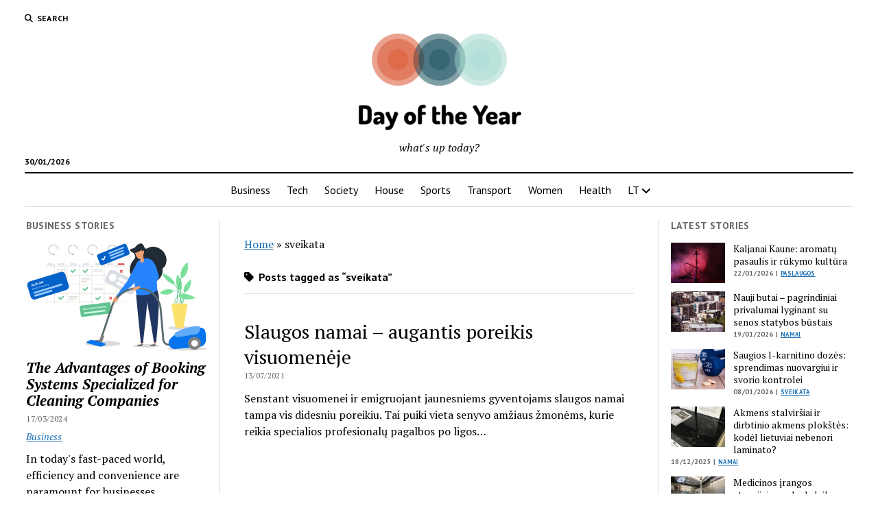

--- FILE ---
content_type: text/html; charset=UTF-8
request_url: https://dayoftheyear.org/tag/sveikata/
body_size: 12275
content:
<!DOCTYPE html>

<html lang="en-GB">

<head>
	<meta name='robots' content='index, follow, max-image-preview:large, max-snippet:-1, max-video-preview:-1' />
<meta charset="UTF-8" />
<meta name="viewport" content="width=device-width, initial-scale=1" />
<meta name="template" content="Mission News 1.65" />

	<!-- This site is optimized with the Yoast SEO plugin v26.8 - https://yoast.com/product/yoast-seo-wordpress/ -->
	<title>sveikata Archives - Day of the year 2024</title>
	<link rel="canonical" href="https://dayoftheyear.org/tag/sveikata/" />
	<meta property="og:locale" content="en_GB" />
	<meta property="og:type" content="article" />
	<meta property="og:title" content="sveikata Archives - Day of the year 2024" />
	<meta property="og:url" content="https://dayoftheyear.org/tag/sveikata/" />
	<meta property="og:site_name" content="Day of the year 2024" />
	<meta name="twitter:card" content="summary_large_image" />
	<script type="application/ld+json" class="yoast-schema-graph">{"@context":"https://schema.org","@graph":[{"@type":"CollectionPage","@id":"https://dayoftheyear.org/tag/sveikata/","url":"https://dayoftheyear.org/tag/sveikata/","name":"sveikata Archives - Day of the year 2024","isPartOf":{"@id":"https://dayoftheyear.org/#website"},"primaryImageOfPage":{"@id":"https://dayoftheyear.org/tag/sveikata/#primaryimage"},"image":{"@id":"https://dayoftheyear.org/tag/sveikata/#primaryimage"},"thumbnailUrl":"","breadcrumb":{"@id":"https://dayoftheyear.org/tag/sveikata/#breadcrumb"},"inLanguage":"en-GB"},{"@type":"ImageObject","inLanguage":"en-GB","@id":"https://dayoftheyear.org/tag/sveikata/#primaryimage","url":"","contentUrl":""},{"@type":"BreadcrumbList","@id":"https://dayoftheyear.org/tag/sveikata/#breadcrumb","itemListElement":[{"@type":"ListItem","position":1,"name":"Home","item":"https://dayoftheyear.org/"},{"@type":"ListItem","position":2,"name":"sveikata"}]},{"@type":"WebSite","@id":"https://dayoftheyear.org/#website","url":"https://dayoftheyear.org/","name":"Day of the year 2024","description":"what&#039;s up today?","publisher":{"@id":"https://dayoftheyear.org/#/schema/person/4e0d5eb777e16dab3f2b8a57277d6540"},"potentialAction":[{"@type":"SearchAction","target":{"@type":"EntryPoint","urlTemplate":"https://dayoftheyear.org/?s={search_term_string}"},"query-input":{"@type":"PropertyValueSpecification","valueRequired":true,"valueName":"search_term_string"}}],"inLanguage":"en-GB"},{"@type":["Person","Organization"],"@id":"https://dayoftheyear.org/#/schema/person/4e0d5eb777e16dab3f2b8a57277d6540","name":"Day One","image":{"@type":"ImageObject","inLanguage":"en-GB","@id":"https://dayoftheyear.org/#/schema/person/image/","url":"https://dayoftheyear.org/wp-content/uploads/2023/08/logo_transparent.png","contentUrl":"https://dayoftheyear.org/wp-content/uploads/2023/08/logo_transparent.png","width":1200,"height":1200,"caption":"Day One"},"logo":{"@id":"https://dayoftheyear.org/#/schema/person/image/"},"sameAs":["http://dayoftheyear.org"]}]}</script>
	<!-- / Yoast SEO plugin. -->


<link rel='dns-prefetch' href='//www.googletagmanager.com' />
<link rel='dns-prefetch' href='//fonts.googleapis.com' />
<link rel="alternate" type="application/rss+xml" title="Day of the year 2024 &raquo; Feed" href="https://dayoftheyear.org/feed/" />
<link rel="alternate" type="application/rss+xml" title="Day of the year 2024 &raquo; Comments Feed" href="https://dayoftheyear.org/comments/feed/" />
<link rel="alternate" type="application/rss+xml" title="Day of the year 2024 &raquo; sveikata Tag Feed" href="https://dayoftheyear.org/tag/sveikata/feed/" />
<style id='wp-img-auto-sizes-contain-inline-css' type='text/css'>
img:is([sizes=auto i],[sizes^="auto," i]){contain-intrinsic-size:3000px 1500px}
/*# sourceURL=wp-img-auto-sizes-contain-inline-css */
</style>

<style id='wp-emoji-styles-inline-css' type='text/css'>

	img.wp-smiley, img.emoji {
		display: inline !important;
		border: none !important;
		box-shadow: none !important;
		height: 1em !important;
		width: 1em !important;
		margin: 0 0.07em !important;
		vertical-align: -0.1em !important;
		background: none !important;
		padding: 0 !important;
	}
/*# sourceURL=wp-emoji-styles-inline-css */
</style>
<link rel='stylesheet' id='wp-block-library-css' href='https://dayoftheyear.org/wp-includes/css/dist/block-library/style.min.css?ver=6.9' type='text/css' media='all' />
<style id='wp-block-archives-inline-css' type='text/css'>
.wp-block-archives{box-sizing:border-box}.wp-block-archives-dropdown label{display:block}
/*# sourceURL=https://dayoftheyear.org/wp-includes/blocks/archives/style.min.css */
</style>
<style id='wp-block-paragraph-inline-css' type='text/css'>
.is-small-text{font-size:.875em}.is-regular-text{font-size:1em}.is-large-text{font-size:2.25em}.is-larger-text{font-size:3em}.has-drop-cap:not(:focus):first-letter{float:left;font-size:8.4em;font-style:normal;font-weight:100;line-height:.68;margin:.05em .1em 0 0;text-transform:uppercase}body.rtl .has-drop-cap:not(:focus):first-letter{float:none;margin-left:.1em}p.has-drop-cap.has-background{overflow:hidden}:root :where(p.has-background){padding:1.25em 2.375em}:where(p.has-text-color:not(.has-link-color)) a{color:inherit}p.has-text-align-left[style*="writing-mode:vertical-lr"],p.has-text-align-right[style*="writing-mode:vertical-rl"]{rotate:180deg}
/*# sourceURL=https://dayoftheyear.org/wp-includes/blocks/paragraph/style.min.css */
</style>
<style id='global-styles-inline-css' type='text/css'>
:root{--wp--preset--aspect-ratio--square: 1;--wp--preset--aspect-ratio--4-3: 4/3;--wp--preset--aspect-ratio--3-4: 3/4;--wp--preset--aspect-ratio--3-2: 3/2;--wp--preset--aspect-ratio--2-3: 2/3;--wp--preset--aspect-ratio--16-9: 16/9;--wp--preset--aspect-ratio--9-16: 9/16;--wp--preset--color--black: #000000;--wp--preset--color--cyan-bluish-gray: #abb8c3;--wp--preset--color--white: #ffffff;--wp--preset--color--pale-pink: #f78da7;--wp--preset--color--vivid-red: #cf2e2e;--wp--preset--color--luminous-vivid-orange: #ff6900;--wp--preset--color--luminous-vivid-amber: #fcb900;--wp--preset--color--light-green-cyan: #7bdcb5;--wp--preset--color--vivid-green-cyan: #00d084;--wp--preset--color--pale-cyan-blue: #8ed1fc;--wp--preset--color--vivid-cyan-blue: #0693e3;--wp--preset--color--vivid-purple: #9b51e0;--wp--preset--gradient--vivid-cyan-blue-to-vivid-purple: linear-gradient(135deg,rgb(6,147,227) 0%,rgb(155,81,224) 100%);--wp--preset--gradient--light-green-cyan-to-vivid-green-cyan: linear-gradient(135deg,rgb(122,220,180) 0%,rgb(0,208,130) 100%);--wp--preset--gradient--luminous-vivid-amber-to-luminous-vivid-orange: linear-gradient(135deg,rgb(252,185,0) 0%,rgb(255,105,0) 100%);--wp--preset--gradient--luminous-vivid-orange-to-vivid-red: linear-gradient(135deg,rgb(255,105,0) 0%,rgb(207,46,46) 100%);--wp--preset--gradient--very-light-gray-to-cyan-bluish-gray: linear-gradient(135deg,rgb(238,238,238) 0%,rgb(169,184,195) 100%);--wp--preset--gradient--cool-to-warm-spectrum: linear-gradient(135deg,rgb(74,234,220) 0%,rgb(151,120,209) 20%,rgb(207,42,186) 40%,rgb(238,44,130) 60%,rgb(251,105,98) 80%,rgb(254,248,76) 100%);--wp--preset--gradient--blush-light-purple: linear-gradient(135deg,rgb(255,206,236) 0%,rgb(152,150,240) 100%);--wp--preset--gradient--blush-bordeaux: linear-gradient(135deg,rgb(254,205,165) 0%,rgb(254,45,45) 50%,rgb(107,0,62) 100%);--wp--preset--gradient--luminous-dusk: linear-gradient(135deg,rgb(255,203,112) 0%,rgb(199,81,192) 50%,rgb(65,88,208) 100%);--wp--preset--gradient--pale-ocean: linear-gradient(135deg,rgb(255,245,203) 0%,rgb(182,227,212) 50%,rgb(51,167,181) 100%);--wp--preset--gradient--electric-grass: linear-gradient(135deg,rgb(202,248,128) 0%,rgb(113,206,126) 100%);--wp--preset--gradient--midnight: linear-gradient(135deg,rgb(2,3,129) 0%,rgb(40,116,252) 100%);--wp--preset--font-size--small: 12px;--wp--preset--font-size--medium: 20px;--wp--preset--font-size--large: 21px;--wp--preset--font-size--x-large: 42px;--wp--preset--font-size--regular: 16px;--wp--preset--font-size--larger: 28px;--wp--preset--spacing--20: 0.44rem;--wp--preset--spacing--30: 0.67rem;--wp--preset--spacing--40: 1rem;--wp--preset--spacing--50: 1.5rem;--wp--preset--spacing--60: 2.25rem;--wp--preset--spacing--70: 3.38rem;--wp--preset--spacing--80: 5.06rem;--wp--preset--shadow--natural: 6px 6px 9px rgba(0, 0, 0, 0.2);--wp--preset--shadow--deep: 12px 12px 50px rgba(0, 0, 0, 0.4);--wp--preset--shadow--sharp: 6px 6px 0px rgba(0, 0, 0, 0.2);--wp--preset--shadow--outlined: 6px 6px 0px -3px rgb(255, 255, 255), 6px 6px rgb(0, 0, 0);--wp--preset--shadow--crisp: 6px 6px 0px rgb(0, 0, 0);}:where(.is-layout-flex){gap: 0.5em;}:where(.is-layout-grid){gap: 0.5em;}body .is-layout-flex{display: flex;}.is-layout-flex{flex-wrap: wrap;align-items: center;}.is-layout-flex > :is(*, div){margin: 0;}body .is-layout-grid{display: grid;}.is-layout-grid > :is(*, div){margin: 0;}:where(.wp-block-columns.is-layout-flex){gap: 2em;}:where(.wp-block-columns.is-layout-grid){gap: 2em;}:where(.wp-block-post-template.is-layout-flex){gap: 1.25em;}:where(.wp-block-post-template.is-layout-grid){gap: 1.25em;}.has-black-color{color: var(--wp--preset--color--black) !important;}.has-cyan-bluish-gray-color{color: var(--wp--preset--color--cyan-bluish-gray) !important;}.has-white-color{color: var(--wp--preset--color--white) !important;}.has-pale-pink-color{color: var(--wp--preset--color--pale-pink) !important;}.has-vivid-red-color{color: var(--wp--preset--color--vivid-red) !important;}.has-luminous-vivid-orange-color{color: var(--wp--preset--color--luminous-vivid-orange) !important;}.has-luminous-vivid-amber-color{color: var(--wp--preset--color--luminous-vivid-amber) !important;}.has-light-green-cyan-color{color: var(--wp--preset--color--light-green-cyan) !important;}.has-vivid-green-cyan-color{color: var(--wp--preset--color--vivid-green-cyan) !important;}.has-pale-cyan-blue-color{color: var(--wp--preset--color--pale-cyan-blue) !important;}.has-vivid-cyan-blue-color{color: var(--wp--preset--color--vivid-cyan-blue) !important;}.has-vivid-purple-color{color: var(--wp--preset--color--vivid-purple) !important;}.has-black-background-color{background-color: var(--wp--preset--color--black) !important;}.has-cyan-bluish-gray-background-color{background-color: var(--wp--preset--color--cyan-bluish-gray) !important;}.has-white-background-color{background-color: var(--wp--preset--color--white) !important;}.has-pale-pink-background-color{background-color: var(--wp--preset--color--pale-pink) !important;}.has-vivid-red-background-color{background-color: var(--wp--preset--color--vivid-red) !important;}.has-luminous-vivid-orange-background-color{background-color: var(--wp--preset--color--luminous-vivid-orange) !important;}.has-luminous-vivid-amber-background-color{background-color: var(--wp--preset--color--luminous-vivid-amber) !important;}.has-light-green-cyan-background-color{background-color: var(--wp--preset--color--light-green-cyan) !important;}.has-vivid-green-cyan-background-color{background-color: var(--wp--preset--color--vivid-green-cyan) !important;}.has-pale-cyan-blue-background-color{background-color: var(--wp--preset--color--pale-cyan-blue) !important;}.has-vivid-cyan-blue-background-color{background-color: var(--wp--preset--color--vivid-cyan-blue) !important;}.has-vivid-purple-background-color{background-color: var(--wp--preset--color--vivid-purple) !important;}.has-black-border-color{border-color: var(--wp--preset--color--black) !important;}.has-cyan-bluish-gray-border-color{border-color: var(--wp--preset--color--cyan-bluish-gray) !important;}.has-white-border-color{border-color: var(--wp--preset--color--white) !important;}.has-pale-pink-border-color{border-color: var(--wp--preset--color--pale-pink) !important;}.has-vivid-red-border-color{border-color: var(--wp--preset--color--vivid-red) !important;}.has-luminous-vivid-orange-border-color{border-color: var(--wp--preset--color--luminous-vivid-orange) !important;}.has-luminous-vivid-amber-border-color{border-color: var(--wp--preset--color--luminous-vivid-amber) !important;}.has-light-green-cyan-border-color{border-color: var(--wp--preset--color--light-green-cyan) !important;}.has-vivid-green-cyan-border-color{border-color: var(--wp--preset--color--vivid-green-cyan) !important;}.has-pale-cyan-blue-border-color{border-color: var(--wp--preset--color--pale-cyan-blue) !important;}.has-vivid-cyan-blue-border-color{border-color: var(--wp--preset--color--vivid-cyan-blue) !important;}.has-vivid-purple-border-color{border-color: var(--wp--preset--color--vivid-purple) !important;}.has-vivid-cyan-blue-to-vivid-purple-gradient-background{background: var(--wp--preset--gradient--vivid-cyan-blue-to-vivid-purple) !important;}.has-light-green-cyan-to-vivid-green-cyan-gradient-background{background: var(--wp--preset--gradient--light-green-cyan-to-vivid-green-cyan) !important;}.has-luminous-vivid-amber-to-luminous-vivid-orange-gradient-background{background: var(--wp--preset--gradient--luminous-vivid-amber-to-luminous-vivid-orange) !important;}.has-luminous-vivid-orange-to-vivid-red-gradient-background{background: var(--wp--preset--gradient--luminous-vivid-orange-to-vivid-red) !important;}.has-very-light-gray-to-cyan-bluish-gray-gradient-background{background: var(--wp--preset--gradient--very-light-gray-to-cyan-bluish-gray) !important;}.has-cool-to-warm-spectrum-gradient-background{background: var(--wp--preset--gradient--cool-to-warm-spectrum) !important;}.has-blush-light-purple-gradient-background{background: var(--wp--preset--gradient--blush-light-purple) !important;}.has-blush-bordeaux-gradient-background{background: var(--wp--preset--gradient--blush-bordeaux) !important;}.has-luminous-dusk-gradient-background{background: var(--wp--preset--gradient--luminous-dusk) !important;}.has-pale-ocean-gradient-background{background: var(--wp--preset--gradient--pale-ocean) !important;}.has-electric-grass-gradient-background{background: var(--wp--preset--gradient--electric-grass) !important;}.has-midnight-gradient-background{background: var(--wp--preset--gradient--midnight) !important;}.has-small-font-size{font-size: var(--wp--preset--font-size--small) !important;}.has-medium-font-size{font-size: var(--wp--preset--font-size--medium) !important;}.has-large-font-size{font-size: var(--wp--preset--font-size--large) !important;}.has-x-large-font-size{font-size: var(--wp--preset--font-size--x-large) !important;}
/*# sourceURL=global-styles-inline-css */
</style>

<style id='classic-theme-styles-inline-css' type='text/css'>
/*! This file is auto-generated */
.wp-block-button__link{color:#fff;background-color:#32373c;border-radius:9999px;box-shadow:none;text-decoration:none;padding:calc(.667em + 2px) calc(1.333em + 2px);font-size:1.125em}.wp-block-file__button{background:#32373c;color:#fff;text-decoration:none}
/*# sourceURL=/wp-includes/css/classic-themes.min.css */
</style>
<link rel='stylesheet' id='tnado_hidefi_styles-css' href='https://dayoftheyear.org/wp-content/plugins/hide-featured-image-on-all-single-pagepost//tnado-styles.css?ver=6.9' type='text/css' media='all' />
<link rel='stylesheet' id='ct-mission-news-google-fonts-css' href='//fonts.googleapis.com/css?family=Abril+Fatface%7CPT+Sans%3A400%2C700%7CPT+Serif%3A400%2C400i%2C700%2C700i&#038;subset=latin%2Clatin-ext&#038;display=swap&#038;ver=6.9' type='text/css' media='all' />
<link rel='stylesheet' id='ct-mission-news-font-awesome-css' href='https://dayoftheyear.org/wp-content/themes/mission-news/assets/font-awesome/css/all.min.css?ver=6.9' type='text/css' media='all' />
<link rel='stylesheet' id='ct-mission-news-style-css' href='https://dayoftheyear.org/wp-content/themes/mission-news/style.css?ver=6.9' type='text/css' media='all' />
<script type="text/javascript" src="https://dayoftheyear.org/wp-includes/js/jquery/jquery.min.js?ver=3.7.1" id="jquery-core-js"></script>
<script type="text/javascript" src="https://dayoftheyear.org/wp-includes/js/jquery/jquery-migrate.min.js?ver=3.4.1" id="jquery-migrate-js"></script>

<!-- Google tag (gtag.js) snippet added by Site Kit -->
<!-- Google Analytics snippet added by Site Kit -->
<script type="text/javascript" src="https://www.googletagmanager.com/gtag/js?id=GT-WPL6RFF" id="google_gtagjs-js" async></script>
<script type="text/javascript" id="google_gtagjs-js-after">
/* <![CDATA[ */
window.dataLayer = window.dataLayer || [];function gtag(){dataLayer.push(arguments);}
gtag("set","linker",{"domains":["dayoftheyear.org"]});
gtag("js", new Date());
gtag("set", "developer_id.dZTNiMT", true);
gtag("config", "GT-WPL6RFF");
//# sourceURL=google_gtagjs-js-after
/* ]]> */
</script>
<link rel="https://api.w.org/" href="https://dayoftheyear.org/wp-json/" /><link rel="alternate" title="JSON" type="application/json" href="https://dayoftheyear.org/wp-json/wp/v2/tags/202" /><link rel="EditURI" type="application/rsd+xml" title="RSD" href="https://dayoftheyear.org/xmlrpc.php?rsd" />
<meta name="generator" content="Site Kit by Google 1.171.0" />	<style type="text/css">
		/*<!-- rtoc -->*/
		.rtoc-mokuji-content {
			background-color: #ffffff;
		}

		.rtoc-mokuji-content.frame1 {
			border: 1px solid #3f9cff;
		}

		.rtoc-mokuji-content #rtoc-mokuji-title {
			color: #555555;
		}

		.rtoc-mokuji-content .rtoc-mokuji li>a {
			color: #555555;
		}

		.rtoc-mokuji-content .mokuji_ul.level-1>.rtoc-item::before {
			background-color: #3f9cff !important;
		}

		.rtoc-mokuji-content .mokuji_ul.level-2>.rtoc-item::before {
			background-color: #3f9cff !important;
		}

		.rtoc-mokuji-content.frame2::before,
		.rtoc-mokuji-content.frame3,
		.rtoc-mokuji-content.frame4,
		.rtoc-mokuji-content.frame5 {
			border-color: #3f9cff !important;
		}

		.rtoc-mokuji-content.frame5::before,
		.rtoc-mokuji-content.frame5::after {
			background-color: #3f9cff;
		}

		.widget_block #rtoc-mokuji-widget-wrapper .rtoc-mokuji.level-1 .rtoc-item.rtoc-current:after,
		.widget #rtoc-mokuji-widget-wrapper .rtoc-mokuji.level-1 .rtoc-item.rtoc-current:after,
		#scrollad #rtoc-mokuji-widget-wrapper .rtoc-mokuji.level-1 .rtoc-item.rtoc-current:after,
		#sideBarTracking #rtoc-mokuji-widget-wrapper .rtoc-mokuji.level-1 .rtoc-item.rtoc-current:after {
			background-color: #3f9cff !important;
		}

		.cls-1,
		.cls-2 {
			stroke: #3f9cff;
		}

		.rtoc-mokuji-content .decimal_ol.level-2>.rtoc-item::before,
		.rtoc-mokuji-content .mokuji_ol.level-2>.rtoc-item::before,
		.rtoc-mokuji-content .decimal_ol.level-2>.rtoc-item::after,
		.rtoc-mokuji-content .decimal_ol.level-2>.rtoc-item::after {
			color: #3f9cff;
			background-color: #3f9cff;
		}

		.rtoc-mokuji-content .rtoc-mokuji.level-1>.rtoc-item::before {
			color: #3f9cff;
		}

		.rtoc-mokuji-content .decimal_ol>.rtoc-item::after {
			background-color: #3f9cff;
		}

		.rtoc-mokuji-content .decimal_ol>.rtoc-item::before {
			color: #3f9cff;
		}

		/*rtoc_return*/
		#rtoc_return a::before {
			background-image: url(https://dayoftheyear.org/wp-content/plugins/rich-table-of-content/include/../img/rtoc_return.png);
		}

		#rtoc_return a {
			background-color:  !important;
		}

		/* アクセントポイント */
		.rtoc-mokuji-content .level-1>.rtoc-item #rtocAC.accent-point::after {
			background-color: #3f9cff;
		}

		.rtoc-mokuji-content .level-2>.rtoc-item #rtocAC.accent-point::after {
			background-color: #3f9cff;
		}
		.rtoc-mokuji-content.frame6,
		.rtoc-mokuji-content.frame7::before,
		.rtoc-mokuji-content.frame8::before {
			border-color: #3f9cff;
		}

		.rtoc-mokuji-content.frame6 #rtoc-mokuji-title,
		.rtoc-mokuji-content.frame7 #rtoc-mokuji-title::after {
			background-color: #3f9cff;
		}

		#rtoc-mokuji-wrapper.rtoc-mokuji-content.rtoc_h2_timeline .mokuji_ol.level-1>.rtoc-item::after,
		#rtoc-mokuji-wrapper.rtoc-mokuji-content.rtoc_h2_timeline .level-1.decimal_ol>.rtoc-item::after,
		#rtoc-mokuji-wrapper.rtoc-mokuji-content.rtoc_h3_timeline .mokuji_ol.level-2>.rtoc-item::after,
		#rtoc-mokuji-wrapper.rtoc-mokuji-content.rtoc_h3_timeline .mokuji_ol.level-2>.rtoc-item::after,
		.rtoc-mokuji-content.frame7 #rtoc-mokuji-title span::after {
			background-color: #3f9cff;
		}

		.widget #rtoc-mokuji-wrapper.rtoc-mokuji-content.frame6 #rtoc-mokuji-title {
			color: #555555;
			background-color: #ffffff;
		}
	</style>
	<link rel='stylesheet' id='rtoc_style-css' href='https://dayoftheyear.org/wp-content/plugins/rich-table-of-content/css/rtoc_style.css?ver=6.9' type='text/css' media='all' />
</head>

<body id="mission-news" class="archive tag tag-sveikata tag-202 wp-custom-logo wp-theme-mission-news">
<a class="skip-content" href="#main">Press &quot;Enter&quot; to skip to content</a>
<div id="overflow-container" class="overflow-container">
	<div id="max-width" class="max-width">
							<header class="site-header" id="site-header" role="banner">
				<div class="top-nav">
					<button id="search-toggle" class="search-toggle"><i class="fas fa-search"></i><span>Search</span></button>
<div id="search-form-popup" class="search-form-popup">
	<div class="inner">
		<div class="title">Search Day of the year 2024</div>
		<div class='search-form-container'>
    <form role="search" method="get" class="search-form" action="https://dayoftheyear.org">
        <input id="search-field" type="search" class="search-field" value="" name="s"
               title="Search" placeholder=" Search for..." />
        <input type="submit" class="search-submit" value='Search'/>
    </form>
</div>		<a id="close-search" class="close" href="#"><svg xmlns="http://www.w3.org/2000/svg" width="20" height="20" viewBox="0 0 20 20" version="1.1"><g stroke="none" stroke-width="1" fill="none" fill-rule="evenodd"><g transform="translate(-17.000000, -12.000000)" fill="#000000"><g transform="translate(17.000000, 12.000000)"><rect transform="translate(10.000000, 10.000000) rotate(45.000000) translate(-10.000000, -10.000000) " x="9" y="-2" width="2" height="24"/><rect transform="translate(10.000000, 10.000000) rotate(-45.000000) translate(-10.000000, -10.000000) " x="9" y="-2" width="2" height="24"/></g></g></g></svg></a>
	</div>
</div>
					<div id="menu-secondary-container" class="menu-secondary-container">
						<div id="menu-secondary" class="menu-container menu-secondary" role="navigation">
	</div>
					</div>
									</div>
				<div id="title-container" class="title-container"><div class='site-title has-date'><a href="https://dayoftheyear.org/" class="custom-logo-link" rel="home"><img width="317" height="150" src="https://dayoftheyear.org/wp-content/uploads/2023/08/cropped-logo_transparent-1-e1693383434294.png" class="custom-logo" alt="Day of the year 2024" decoding="async" /></a></div><p class="date">30/01/2026</p><p class="tagline">what&#039;s up today?</p>				</div>
				<button id="toggle-navigation" class="toggle-navigation" name="toggle-navigation" aria-expanded="false">
					<span class="screen-reader-text">open menu</span>
					<svg xmlns="http://www.w3.org/2000/svg" width="24" height="18" viewBox="0 0 24 18" version="1.1"><g stroke="none" stroke-width="1" fill="none" fill-rule="evenodd"><g transform="translate(-272.000000, -21.000000)" fill="#000000"><g transform="translate(266.000000, 12.000000)"><g transform="translate(6.000000, 9.000000)"><rect class="top-bar" x="0" y="0" width="24" height="2"/><rect class="middle-bar" x="0" y="8" width="24" height="2"/><rect class="bottom-bar" x="0" y="16" width="24" height="2"/></g></g></g></g></svg>				</button>
				<div id="menu-primary-container" class="menu-primary-container tier-1">
					<div class="dropdown-navigation"><a id="back-button" class="back-button" href="#"><i class="fas fa-angle-left"></i> Back</a><span class="label"></span></div>
<div id="menu-primary" class="menu-container menu-primary" role="navigation">
    <nav class="menu"><ul id="menu-primary-items" class="menu-primary-items"><li id="menu-item-804" class="menu-item menu-item-type-taxonomy menu-item-object-category menu-item-804"><a href="https://dayoftheyear.org/business/">Business</a></li>
<li id="menu-item-805" class="menu-item menu-item-type-taxonomy menu-item-object-category menu-item-805"><a href="https://dayoftheyear.org/tech/">Tech</a></li>
<li id="menu-item-806" class="menu-item menu-item-type-taxonomy menu-item-object-category menu-item-806"><a href="https://dayoftheyear.org/society/">Society</a></li>
<li id="menu-item-807" class="menu-item menu-item-type-taxonomy menu-item-object-category menu-item-807"><a href="https://dayoftheyear.org/house/">House</a></li>
<li id="menu-item-808" class="menu-item menu-item-type-taxonomy menu-item-object-category menu-item-808"><a href="https://dayoftheyear.org/sports/">Sports</a></li>
<li id="menu-item-809" class="menu-item menu-item-type-taxonomy menu-item-object-category menu-item-809"><a href="https://dayoftheyear.org/transport/">Transport</a></li>
<li id="menu-item-810" class="menu-item menu-item-type-taxonomy menu-item-object-category menu-item-810"><a href="https://dayoftheyear.org/women/">Women</a></li>
<li id="menu-item-811" class="menu-item menu-item-type-taxonomy menu-item-object-category menu-item-811"><a href="https://dayoftheyear.org/health/">Health</a></li>
<li id="menu-item-812" class="menu-item menu-item-type-taxonomy menu-item-object-category menu-item-has-children menu-item-812"><a href="https://dayoftheyear.org/lt/">LT</a><button class="toggle-dropdown" aria-expanded="false" name="toggle-dropdown"><span class="screen-reader-text">open menu</span><i class="fas fa-angle-right"></i></button>
<ul class="sub-menu">
	<li id="menu-item-813" class="menu-item menu-item-type-taxonomy menu-item-object-category menu-item-813"><a href="https://dayoftheyear.org/lt/namai/">Namai</a></li>
	<li id="menu-item-814" class="menu-item menu-item-type-taxonomy menu-item-object-category menu-item-814"><a href="https://dayoftheyear.org/lt/paslaugos/">Paslaugos</a></li>
	<li id="menu-item-815" class="menu-item menu-item-type-taxonomy menu-item-object-category menu-item-815"><a href="https://dayoftheyear.org/lt/verslas/">Verslas</a></li>
	<li id="menu-item-816" class="menu-item menu-item-type-taxonomy menu-item-object-category menu-item-816"><a href="https://dayoftheyear.org/lt/grozis-ir-mada/">Grožis ir mada</a></li>
	<li id="menu-item-817" class="menu-item menu-item-type-taxonomy menu-item-object-category menu-item-817"><a href="https://dayoftheyear.org/lt/technologijos/">Technologijos</a></li>
	<li id="menu-item-818" class="menu-item menu-item-type-taxonomy menu-item-object-category menu-item-818"><a href="https://dayoftheyear.org/lt/sveikata/">Sveikata</a></li>
	<li id="menu-item-819" class="menu-item menu-item-type-taxonomy menu-item-object-category menu-item-819"><a href="https://dayoftheyear.org/lt/visuomene/">Visuomenė</a></li>
	<li id="menu-item-820" class="menu-item menu-item-type-taxonomy menu-item-object-category menu-item-820"><a href="https://dayoftheyear.org/lt/transportas/">Transportas</a></li>
	<li id="menu-item-821" class="menu-item menu-item-type-taxonomy menu-item-object-category menu-item-821"><a href="https://dayoftheyear.org/lt/aplinkosauga/">Aplinkosauga</a></li>
</ul>
</li>
</ul></nav></div>
				</div>
			</header>
								<div class="content-container">
						<div class="layout-container">
				    <aside class="sidebar sidebar-left" id="sidebar-left" role="complementary">
        <div class="inner">
            <section id="ct_mission_news_post_list-1" class="widget widget_ct_mission_news_post_list"><div class="style-1"><h2 class="widget-title">Business stories</h2><ul><li class="post-item has-image"><div class="top"><div class="featured-image"><a href="https://dayoftheyear.org/the-advantages-of-booking-systems-specialized-for-cleaning-companies/">The Advantages of Booking Systems Specialized for Cleaning Companies<img width="300" height="180" src="https://dayoftheyear.org/wp-content/uploads/2024/04/Booking-systems.svg" class="attachment-medium size-medium wp-post-image" alt="Booking systems" decoding="async" fetchpriority="high" /></a></div><div class="top-inner"><a href="https://dayoftheyear.org/the-advantages-of-booking-systems-specialized-for-cleaning-companies/" class="title">The Advantages of Booking Systems Specialized for Cleaning Companies</a><div class="post-byline">17/03/2024</div><ul class="post-categories">
	<li><a href="https://dayoftheyear.org/business/" rel="category tag">Business</a></li></ul></div></div><div class="bottom"><div class="excerpt">In today's fast-paced world, efficiency and convenience are paramount for businesses operating in the cleaning industry. With the increasing demand for professional cleaning services across...</div></div></li><li class="post-item has-image"><div class="top"><div class="featured-image"><a href="https://dayoftheyear.org/caribbean-resilience-balancing-economic-diversification-and-cultural-preservation-in-a-changing-world/">Caribbean Resilience: Balancing Economic Diversification and Cultural Preservation in a Changing World<img width="169" height="300" src="https://dayoftheyear.org/wp-content/uploads/2023/08/image-2-169x300.png" class="attachment-medium size-medium wp-post-image" alt="" decoding="async" srcset="https://dayoftheyear.org/wp-content/uploads/2023/08/image-2-169x300.png 169w, https://dayoftheyear.org/wp-content/uploads/2023/08/image-2-576x1024.png 576w, https://dayoftheyear.org/wp-content/uploads/2023/08/image-2.png 627w" sizes="(max-width: 169px) 100vw, 169px" /></a></div><div class="top-inner"><a href="https://dayoftheyear.org/caribbean-resilience-balancing-economic-diversification-and-cultural-preservation-in-a-changing-world/" class="title">Caribbean Resilience: Balancing Economic Diversification and Cultural Preservation in a Changing World</a><div class="post-byline">04/08/2023</div><ul class="post-categories">
	<li><a href="https://dayoftheyear.org/business/" rel="category tag">Business</a></li>
	<li><a href="https://dayoftheyear.org/society/" rel="category tag">Society</a></li></ul></div></div><div class="bottom"><div class="excerpt">At this stage, it's clear that the Caribbean region, known for its vibrant culture and breathtaking landscapes, is a tapestry of diverse nations each with...</div></div></li><li class="post-item has-image"><div class="top"><div class="featured-image"><a href="https://dayoftheyear.org/are-classifieds-dying-exploring-alternatives-for-selling-unused-goods-or-services/">Are Classifieds Dying? Exploring Alternatives for Selling Unused Goods or Services<img width="300" height="200" src="https://dayoftheyear.org/wp-content/uploads/2023/08/image-1-300x200.png" class="attachment-medium size-medium wp-post-image" alt="" decoding="async" srcset="https://dayoftheyear.org/wp-content/uploads/2023/08/image-1-300x200.png 300w, https://dayoftheyear.org/wp-content/uploads/2023/08/image-1-1024x683.png 1024w, https://dayoftheyear.org/wp-content/uploads/2023/08/image-1-768x512.png 768w, https://dayoftheyear.org/wp-content/uploads/2023/08/image-1.png 1170w" sizes="(max-width: 300px) 100vw, 300px" /></a></div><div class="top-inner"><a href="https://dayoftheyear.org/are-classifieds-dying-exploring-alternatives-for-selling-unused-goods-or-services/" class="title">Are Classifieds Dying? Exploring Alternatives for Selling Unused Goods or Services</a><div class="post-byline">03/08/2023</div><ul class="post-categories">
	<li><a href="https://dayoftheyear.org/business/" rel="category tag">Business</a></li>
	<li><a href="https://dayoftheyear.org/tech/" rel="category tag">Tech</a></li></ul></div></div><div class="bottom"><div class="excerpt">In the fast-paced, technology-driven world we live in, traditional methods of buying and selling are being redefined. The printed classified ads, once the cornerstone for...</div></div></li><li class="post-item has-image"><div class="top"><div class="featured-image"><a href="https://dayoftheyear.org/a-closer-look-to-the-challenges-of-diy-website-creation-for-businesses/">A Closer Look to The Challenges of DIY Website Creation for Businesses<img width="300" height="200" src="https://dayoftheyear.org/wp-content/uploads/2023/07/image-1-300x200.png" class="attachment-medium size-medium wp-post-image" alt="" decoding="async" srcset="https://dayoftheyear.org/wp-content/uploads/2023/07/image-1-300x200.png 300w, https://dayoftheyear.org/wp-content/uploads/2023/07/image-1-1024x683.png 1024w, https://dayoftheyear.org/wp-content/uploads/2023/07/image-1-768x512.png 768w, https://dayoftheyear.org/wp-content/uploads/2023/07/image-1.png 1170w" sizes="(max-width: 300px) 100vw, 300px" /></a></div><div class="top-inner"><a href="https://dayoftheyear.org/a-closer-look-to-the-challenges-of-diy-website-creation-for-businesses/" class="title">A Closer Look to The Challenges of DIY Website Creation for Businesses</a><div class="post-byline">26/07/2023</div><ul class="post-categories">
	<li><a href="https://dayoftheyear.org/business/" rel="category tag">Business</a></li>
	<li><a href="https://dayoftheyear.org/tech/" rel="category tag">Tech</a></li></ul></div></div><div class="bottom"><div class="excerpt">In the digital age, a website is a crucial asset for any business. It serves as a virtual storefront, a hub for marketing efforts, and...</div></div></li></ul></div></section>        </div>
    </aside>
				<section id="main" class="main" role="main">
					<p id="breadcrumbs"><span><span><a href="https://dayoftheyear.org/">Home</a></span> » <span class="breadcrumb_last" aria-current="page">sveikata</span></span></p>
<div class='archive-header'>
					<h1>
			<i class="fas fa-tag"></i>
			Posts tagged as &ldquo;sveikata&rdquo;		</h1>
		</div>
<div id="loop-container" class="loop-container">
    <div class="post-65 post type-post status-publish format-standard has-post-thumbnail hentry category-paslaugos category-visuomene tag-senjorai tag-slauga tag-sveikata entry">
		<article>
		<div class="featured-image"><a href="https://dayoftheyear.org/slaugos-namai-augantis-poreikis-visuomeneje/">Slaugos namai &#8211; augantis poreikis visuomenėje</a></div>		<div class='post-header'>
						<h2 class='post-title'>
				<a href="https://dayoftheyear.org/slaugos-namai-augantis-poreikis-visuomeneje/">Slaugos namai &#8211; augantis poreikis visuomenėje</a>
			</h2>
			<div class="post-byline">13/07/2021</div>		</div>
				<div class="post-content">
			<p>Senstant visuomenei ir emigruojant jaunesniems gyventojams slaugos namai tampa vis didesniu poreikiu. Tai puiki vieta senyvo amžiaus žmonėms, kurie reikia specialios profesionalų pagalbos po ligos&#8230;</p>
		</div>
	</article>
	</div></div>

</section> <!-- .main -->
	<aside class="sidebar sidebar-right" id="sidebar-right" role="complementary">
		<div class="inner">
			<section id="ct_mission_news_post_list-2" class="widget widget_ct_mission_news_post_list"><div class="style-2"><h2 class="widget-title">Latest Stories</h2><ul><li class="post-item has-image"><div class="top"><div class="featured-image"><a href="https://dayoftheyear.org/kaljanai-kaune-aromatu-pasaulis-ir-rukymo-kultura/">Kaljanai Kaune: aromatų pasaulis ir rūkymo kultūra<img width="300" height="200" src="https://dayoftheyear.org/wp-content/uploads/2026/01/1721809533535-the-world-of-hookah-1-300x200.png" class="attachment-medium size-medium wp-post-image" alt="" decoding="async" loading="lazy" srcset="https://dayoftheyear.org/wp-content/uploads/2026/01/1721809533535-the-world-of-hookah-1-300x200.png 300w, https://dayoftheyear.org/wp-content/uploads/2026/01/1721809533535-the-world-of-hookah-1-768x512.png 768w, https://dayoftheyear.org/wp-content/uploads/2026/01/1721809533535-the-world-of-hookah-1.png 1000w" sizes="auto, (max-width: 300px) 100vw, 300px" /></a></div><div class="top-inner"><a href="https://dayoftheyear.org/kaljanai-kaune-aromatu-pasaulis-ir-rukymo-kultura/" class="title">Kaljanai Kaune: aromatų pasaulis ir rūkymo kultūra</a><div class="post-byline">22/01/2026 | <p class="post-categories"><a class="paslaugos" href="https://dayoftheyear.org/lt/paslaugos/" title="View all posts in Paslaugos">Paslaugos</a></p></div></div></div></li><li class="post-item has-image"><div class="top"><div class="featured-image"><a href="https://dayoftheyear.org/nauji-butai-pagrindiniai-privalumai-lyginant-su-senos-statybos-bustais/">Nauji butai – pagrindiniai privalumai lyginant su senos statybos būstais<img width="300" height="200" src="https://dayoftheyear.org/wp-content/uploads/2026/01/image-1-300x200.png" class="attachment-medium size-medium wp-post-image" alt="" decoding="async" loading="lazy" srcset="https://dayoftheyear.org/wp-content/uploads/2026/01/image-1-300x200.png 300w, https://dayoftheyear.org/wp-content/uploads/2026/01/image-1-1024x682.png 1024w, https://dayoftheyear.org/wp-content/uploads/2026/01/image-1-768x512.png 768w, https://dayoftheyear.org/wp-content/uploads/2026/01/image-1.png 1280w" sizes="auto, (max-width: 300px) 100vw, 300px" /></a></div><div class="top-inner"><a href="https://dayoftheyear.org/nauji-butai-pagrindiniai-privalumai-lyginant-su-senos-statybos-bustais/" class="title">Nauji butai – pagrindiniai privalumai lyginant su senos statybos būstais</a><div class="post-byline">19/01/2026 | <p class="post-categories"><a class="namai" href="https://dayoftheyear.org/lt/namai/" title="View all posts in Namai">Namai</a></p></div></div></div></li><li class="post-item has-image"><div class="top"><div class="featured-image"><a href="https://dayoftheyear.org/saugios-l-karnitino-dozes-sprendimas-nuovargiui-ir-svorio-kontrolei/">Saugios l-karnitino dozės: sprendimas nuovargiui ir svorio kontrolei<img width="300" height="200" src="https://dayoftheyear.org/wp-content/uploads/2026/01/image-300x200.png" class="attachment-medium size-medium wp-post-image" alt="" decoding="async" loading="lazy" srcset="https://dayoftheyear.org/wp-content/uploads/2026/01/image-300x200.png 300w, https://dayoftheyear.org/wp-content/uploads/2026/01/image-1024x682.png 1024w, https://dayoftheyear.org/wp-content/uploads/2026/01/image-768x512.png 768w, https://dayoftheyear.org/wp-content/uploads/2026/01/image.png 1280w" sizes="auto, (max-width: 300px) 100vw, 300px" /></a></div><div class="top-inner"><a href="https://dayoftheyear.org/saugios-l-karnitino-dozes-sprendimas-nuovargiui-ir-svorio-kontrolei/" class="title">Saugios l-karnitino dozės: sprendimas nuovargiui ir svorio kontrolei</a><div class="post-byline">08/01/2026 | <p class="post-categories"><a class="sveikata" href="https://dayoftheyear.org/lt/sveikata/" title="View all posts in Sveikata">Sveikata</a></p></div></div></div></li><li class="post-item has-image"><div class="top"><div class="featured-image"><a href="https://dayoftheyear.org/akmens-stalvirsiai-ir-dirbtinio-akmens-plokstes-kodel-lietuviai-nebenori-laminato/">Akmens stalviršiai ir dirbtinio akmens plokštės: kodėl lietuviai nebenori laminato?<img width="278" height="300" src="https://dayoftheyear.org/wp-content/uploads/2025/12/image-2-278x300.png" class="attachment-medium size-medium wp-post-image" alt="" decoding="async" loading="lazy" srcset="https://dayoftheyear.org/wp-content/uploads/2025/12/image-2-278x300.png 278w, https://dayoftheyear.org/wp-content/uploads/2025/12/image-2.png 480w" sizes="auto, (max-width: 278px) 100vw, 278px" /></a></div><div class="top-inner"><a href="https://dayoftheyear.org/akmens-stalvirsiai-ir-dirbtinio-akmens-plokstes-kodel-lietuviai-nebenori-laminato/" class="title">Akmens stalviršiai ir dirbtinio akmens plokštės: kodėl lietuviai nebenori laminato?</a><div class="post-byline">18/12/2025 | <p class="post-categories"><a class="namai" href="https://dayoftheyear.org/lt/namai/" title="View all posts in Namai">Namai</a></p></div></div></div></li><li class="post-item has-image"><div class="top"><div class="featured-image"><a href="https://dayoftheyear.org/medicinos-irangos-atnaujinimas-kada-laikas-keisti-o-kada-pakanka-modernizuoti/">Medicinos įrangos atnaujinimas: kada laikas keisti, o kada pakanka modernizuoti<img width="300" height="200" src="https://dayoftheyear.org/wp-content/uploads/2025/12/operating-room-5979687_1280-300x200.jpg" class="attachment-medium size-medium wp-post-image" alt="" decoding="async" loading="lazy" srcset="https://dayoftheyear.org/wp-content/uploads/2025/12/operating-room-5979687_1280-300x200.jpg 300w, https://dayoftheyear.org/wp-content/uploads/2025/12/operating-room-5979687_1280-1024x682.jpg 1024w, https://dayoftheyear.org/wp-content/uploads/2025/12/operating-room-5979687_1280-768x512.jpg 768w, https://dayoftheyear.org/wp-content/uploads/2025/12/operating-room-5979687_1280.jpg 1280w" sizes="auto, (max-width: 300px) 100vw, 300px" /></a></div><div class="top-inner"><a href="https://dayoftheyear.org/medicinos-irangos-atnaujinimas-kada-laikas-keisti-o-kada-pakanka-modernizuoti/" class="title">Medicinos įrangos atnaujinimas: kada laikas keisti, o kada pakanka modernizuoti</a><div class="post-byline">16/12/2025 | <p class="post-categories"><a class="sveikata" href="https://dayoftheyear.org/lt/sveikata/" title="View all posts in Sveikata">Sveikata</a></p></div></div></div></li><li class="post-item has-image"><div class="top"><div class="featured-image"><a href="https://dayoftheyear.org/kas-keiciama-burnoje-sulaukus-30-40-ir-50-metu-laiko-perspektyva-skirtingi-poreikiai-ir-gydymo-sprendimai/">Kas keičiama burnoje sulaukus 30, 40 ir 50 metų: laiko perspektyva, skirtingi poreikiai ir gydymo sprendimai<img width="300" height="200" src="https://dayoftheyear.org/wp-content/uploads/2025/12/image-1-300x200.png" class="attachment-medium size-medium wp-post-image" alt="" decoding="async" loading="lazy" srcset="https://dayoftheyear.org/wp-content/uploads/2025/12/image-1-300x200.png 300w, https://dayoftheyear.org/wp-content/uploads/2025/12/image-1-768x512.png 768w, https://dayoftheyear.org/wp-content/uploads/2025/12/image-1.png 960w" sizes="auto, (max-width: 300px) 100vw, 300px" /></a></div><div class="top-inner"><a href="https://dayoftheyear.org/kas-keiciama-burnoje-sulaukus-30-40-ir-50-metu-laiko-perspektyva-skirtingi-poreikiai-ir-gydymo-sprendimai/" class="title">Kas keičiama burnoje sulaukus 30, 40 ir 50 metų: laiko perspektyva, skirtingi poreikiai ir gydymo sprendimai</a><div class="post-byline">29/11/2025 | <p class="post-categories"><a class="paslaugos" href="https://dayoftheyear.org/lt/paslaugos/" title="View all posts in Paslaugos">Paslaugos</a> and <a class="sveikata" href="https://dayoftheyear.org/lt/sveikata/" title="View all posts in Sveikata">Sveikata</a></p></div></div></div></li><li class="post-item has-image"><div class="top"><div class="featured-image"><a href="https://dayoftheyear.org/kaip-pasiruosti-dantu-implantacijai-ka-zmogus-gali-padaryti-pats/">Kaip pasiruošti dantų implantacijai: ką žmogus gali padaryti pats<img width="201" height="300" src="https://dayoftheyear.org/wp-content/uploads/2025/12/image-201x300.png" class="attachment-medium size-medium wp-post-image" alt="" decoding="async" loading="lazy" srcset="https://dayoftheyear.org/wp-content/uploads/2025/12/image-201x300.png 201w, https://dayoftheyear.org/wp-content/uploads/2025/12/image-687x1024.png 687w, https://dayoftheyear.org/wp-content/uploads/2025/12/image-768x1144.png 768w, https://dayoftheyear.org/wp-content/uploads/2025/12/image.png 784w" sizes="auto, (max-width: 201px) 100vw, 201px" /></a></div><div class="top-inner"><a href="https://dayoftheyear.org/kaip-pasiruosti-dantu-implantacijai-ka-zmogus-gali-padaryti-pats/" class="title">Kaip pasiruošti dantų implantacijai: ką žmogus gali padaryti pats</a><div class="post-byline">25/11/2025 | <p class="post-categories"><a class="sveikata" href="https://dayoftheyear.org/lt/sveikata/" title="View all posts in Sveikata">Sveikata</a></p></div></div></div></li><li class="post-item has-image"><div class="top"><div class="featured-image"><a href="https://dayoftheyear.org/top-5-tips-for-a-smooth-skoda-navigation-sd-card-update/">Top 5 Tips for a Smooth Škoda Navigation SD Card Update<img width="300" height="258" src="https://dayoftheyear.org/wp-content/uploads/2025/11/image-300x258.png" class="attachment-medium size-medium wp-post-image" alt="" decoding="async" loading="lazy" srcset="https://dayoftheyear.org/wp-content/uploads/2025/11/image-300x258.png 300w, https://dayoftheyear.org/wp-content/uploads/2025/11/image.png 510w" sizes="auto, (max-width: 300px) 100vw, 300px" /></a></div><div class="top-inner"><a href="https://dayoftheyear.org/top-5-tips-for-a-smooth-skoda-navigation-sd-card-update/" class="title">Top 5 Tips for a Smooth Škoda Navigation SD Card Update</a><div class="post-byline">13/11/2025 | <p class="post-categories"><a class="tech" href="https://dayoftheyear.org/tech/" title="View all posts in Tech">Tech</a> and <a class="transport" href="https://dayoftheyear.org/transport/" title="View all posts in Transport">Transport</a></p></div></div></div></li><li class="post-item has-image"><div class="top"><div class="featured-image"><a href="https://dayoftheyear.org/kylantys-nusikaltimu-skaiciai-mazuose-miesteliuose-kodel-truksta-policijos-demesio-kaimiskoms-vietovems/">Kylantys nusikaltimų skaičiai mažuose miesteliuose &#8211; kodėl trūksta policijos dėmesio kaimiškoms vietovėms?<img width="300" height="200" src="https://dayoftheyear.org/wp-content/uploads/2025/11/7-300x200.png" class="attachment-medium size-medium wp-post-image" alt="" decoding="async" loading="lazy" srcset="https://dayoftheyear.org/wp-content/uploads/2025/11/7-300x200.png 300w, https://dayoftheyear.org/wp-content/uploads/2025/11/7-768x513.png 768w, https://dayoftheyear.org/wp-content/uploads/2025/11/7.png 800w" sizes="auto, (max-width: 300px) 100vw, 300px" /></a></div><div class="top-inner"><a href="https://dayoftheyear.org/kylantys-nusikaltimu-skaiciai-mazuose-miesteliuose-kodel-truksta-policijos-demesio-kaimiskoms-vietovems/" class="title">Kylantys nusikaltimų skaičiai mažuose miesteliuose &#8211; kodėl trūksta policijos dėmesio kaimiškoms vietovėms?</a><div class="post-byline">09/11/2025 | <p class="post-categories"><a class="visuomene" href="https://dayoftheyear.org/lt/visuomene/" title="View all posts in Visuomenė">Visuomenė</a></p></div></div></div></li><li class="post-item has-image"><div class="top"><div class="featured-image"><a href="https://dayoftheyear.org/susipazinkite-vienas-is-geriausiu-verslo-klases-telefonu-samsung-s25-ultra/">Susipažinkite – vienas iš geriausių verslo klasės telefonų – Samsung S25 Ultra<img width="225" height="225" src="https://dayoftheyear.org/wp-content/uploads/2025/10/image-5.png" class="attachment-medium size-medium wp-post-image" alt="" decoding="async" loading="lazy" srcset="https://dayoftheyear.org/wp-content/uploads/2025/10/image-5.png 225w, https://dayoftheyear.org/wp-content/uploads/2025/10/image-5-150x150.png 150w" sizes="auto, (max-width: 225px) 100vw, 225px" /></a></div><div class="top-inner"><a href="https://dayoftheyear.org/susipazinkite-vienas-is-geriausiu-verslo-klases-telefonu-samsung-s25-ultra/" class="title">Susipažinkite – vienas iš geriausių verslo klasės telefonų – Samsung S25 Ultra</a><div class="post-byline">31/10/2025 | <p class="post-categories"><a class="technologijos" href="https://dayoftheyear.org/lt/technologijos/" title="View all posts in Technologijos">Technologijos</a></p></div></div></div></li></ul></div></section><section id="ct_mission_news_post_list-4" class="widget widget_ct_mission_news_post_list"><div class="style-1"><h2 class="widget-title">Lithuanian articles</h2><ul><li class="post-item has-image"><div class="top"><div class="featured-image"><a href="https://dayoftheyear.org/kaljanai-kaune-aromatu-pasaulis-ir-rukymo-kultura/">Kaljanai Kaune: aromatų pasaulis ir rūkymo kultūra<img width="300" height="200" src="https://dayoftheyear.org/wp-content/uploads/2026/01/1721809533535-the-world-of-hookah-1-300x200.png" class="attachment-medium size-medium wp-post-image" alt="" decoding="async" loading="lazy" srcset="https://dayoftheyear.org/wp-content/uploads/2026/01/1721809533535-the-world-of-hookah-1-300x200.png 300w, https://dayoftheyear.org/wp-content/uploads/2026/01/1721809533535-the-world-of-hookah-1-768x512.png 768w, https://dayoftheyear.org/wp-content/uploads/2026/01/1721809533535-the-world-of-hookah-1.png 1000w" sizes="auto, (max-width: 300px) 100vw, 300px" /></a></div><div class="top-inner"><a href="https://dayoftheyear.org/kaljanai-kaune-aromatu-pasaulis-ir-rukymo-kultura/" class="title">Kaljanai Kaune: aromatų pasaulis ir rūkymo kultūra</a><div class="post-byline">22/01/2026 | <p class="post-categories"><a class="paslaugos" href="https://dayoftheyear.org/lt/paslaugos/" title="View all posts in Paslaugos">Paslaugos</a></p></div></div></div></li><li class="post-item has-image"><div class="top"><div class="featured-image"><a href="https://dayoftheyear.org/nauji-butai-pagrindiniai-privalumai-lyginant-su-senos-statybos-bustais/">Nauji butai – pagrindiniai privalumai lyginant su senos statybos būstais<img width="300" height="200" src="https://dayoftheyear.org/wp-content/uploads/2026/01/image-1-300x200.png" class="attachment-medium size-medium wp-post-image" alt="" decoding="async" loading="lazy" srcset="https://dayoftheyear.org/wp-content/uploads/2026/01/image-1-300x200.png 300w, https://dayoftheyear.org/wp-content/uploads/2026/01/image-1-1024x682.png 1024w, https://dayoftheyear.org/wp-content/uploads/2026/01/image-1-768x512.png 768w, https://dayoftheyear.org/wp-content/uploads/2026/01/image-1.png 1280w" sizes="auto, (max-width: 300px) 100vw, 300px" /></a></div><div class="top-inner"><a href="https://dayoftheyear.org/nauji-butai-pagrindiniai-privalumai-lyginant-su-senos-statybos-bustais/" class="title">Nauji butai – pagrindiniai privalumai lyginant su senos statybos būstais</a><div class="post-byline">19/01/2026 | <p class="post-categories"><a class="namai" href="https://dayoftheyear.org/lt/namai/" title="View all posts in Namai">Namai</a></p></div></div></div></li><li class="post-item has-image"><div class="top"><div class="featured-image"><a href="https://dayoftheyear.org/saugios-l-karnitino-dozes-sprendimas-nuovargiui-ir-svorio-kontrolei/">Saugios l-karnitino dozės: sprendimas nuovargiui ir svorio kontrolei<img width="300" height="200" src="https://dayoftheyear.org/wp-content/uploads/2026/01/image-300x200.png" class="attachment-medium size-medium wp-post-image" alt="" decoding="async" loading="lazy" srcset="https://dayoftheyear.org/wp-content/uploads/2026/01/image-300x200.png 300w, https://dayoftheyear.org/wp-content/uploads/2026/01/image-1024x682.png 1024w, https://dayoftheyear.org/wp-content/uploads/2026/01/image-768x512.png 768w, https://dayoftheyear.org/wp-content/uploads/2026/01/image.png 1280w" sizes="auto, (max-width: 300px) 100vw, 300px" /></a></div><div class="top-inner"><a href="https://dayoftheyear.org/saugios-l-karnitino-dozes-sprendimas-nuovargiui-ir-svorio-kontrolei/" class="title">Saugios l-karnitino dozės: sprendimas nuovargiui ir svorio kontrolei</a><div class="post-byline">08/01/2026 | <p class="post-categories"><a class="sveikata" href="https://dayoftheyear.org/lt/sveikata/" title="View all posts in Sveikata">Sveikata</a></p></div></div></div></li><li class="post-item has-image"><div class="top"><div class="featured-image"><a href="https://dayoftheyear.org/akmens-stalvirsiai-ir-dirbtinio-akmens-plokstes-kodel-lietuviai-nebenori-laminato/">Akmens stalviršiai ir dirbtinio akmens plokštės: kodėl lietuviai nebenori laminato?<img width="278" height="300" src="https://dayoftheyear.org/wp-content/uploads/2025/12/image-2-278x300.png" class="attachment-medium size-medium wp-post-image" alt="" decoding="async" loading="lazy" srcset="https://dayoftheyear.org/wp-content/uploads/2025/12/image-2-278x300.png 278w, https://dayoftheyear.org/wp-content/uploads/2025/12/image-2.png 480w" sizes="auto, (max-width: 278px) 100vw, 278px" /></a></div><div class="top-inner"><a href="https://dayoftheyear.org/akmens-stalvirsiai-ir-dirbtinio-akmens-plokstes-kodel-lietuviai-nebenori-laminato/" class="title">Akmens stalviršiai ir dirbtinio akmens plokštės: kodėl lietuviai nebenori laminato?</a><div class="post-byline">18/12/2025 | <p class="post-categories"><a class="namai" href="https://dayoftheyear.org/lt/namai/" title="View all posts in Namai">Namai</a></p></div></div></div></li><li class="post-item has-image"><div class="top"><div class="featured-image"><a href="https://dayoftheyear.org/medicinos-irangos-atnaujinimas-kada-laikas-keisti-o-kada-pakanka-modernizuoti/">Medicinos įrangos atnaujinimas: kada laikas keisti, o kada pakanka modernizuoti<img width="300" height="200" src="https://dayoftheyear.org/wp-content/uploads/2025/12/operating-room-5979687_1280-300x200.jpg" class="attachment-medium size-medium wp-post-image" alt="" decoding="async" loading="lazy" srcset="https://dayoftheyear.org/wp-content/uploads/2025/12/operating-room-5979687_1280-300x200.jpg 300w, https://dayoftheyear.org/wp-content/uploads/2025/12/operating-room-5979687_1280-1024x682.jpg 1024w, https://dayoftheyear.org/wp-content/uploads/2025/12/operating-room-5979687_1280-768x512.jpg 768w, https://dayoftheyear.org/wp-content/uploads/2025/12/operating-room-5979687_1280.jpg 1280w" sizes="auto, (max-width: 300px) 100vw, 300px" /></a></div><div class="top-inner"><a href="https://dayoftheyear.org/medicinos-irangos-atnaujinimas-kada-laikas-keisti-o-kada-pakanka-modernizuoti/" class="title">Medicinos įrangos atnaujinimas: kada laikas keisti, o kada pakanka modernizuoti</a><div class="post-byline">16/12/2025 | <p class="post-categories"><a class="sveikata" href="https://dayoftheyear.org/lt/sveikata/" title="View all posts in Sveikata">Sveikata</a></p></div></div></div></li><li class="post-item has-image"><div class="top"><div class="featured-image"><a href="https://dayoftheyear.org/kas-keiciama-burnoje-sulaukus-30-40-ir-50-metu-laiko-perspektyva-skirtingi-poreikiai-ir-gydymo-sprendimai/">Kas keičiama burnoje sulaukus 30, 40 ir 50 metų: laiko perspektyva, skirtingi poreikiai ir gydymo sprendimai<img width="300" height="200" src="https://dayoftheyear.org/wp-content/uploads/2025/12/image-1-300x200.png" class="attachment-medium size-medium wp-post-image" alt="" decoding="async" loading="lazy" srcset="https://dayoftheyear.org/wp-content/uploads/2025/12/image-1-300x200.png 300w, https://dayoftheyear.org/wp-content/uploads/2025/12/image-1-768x512.png 768w, https://dayoftheyear.org/wp-content/uploads/2025/12/image-1.png 960w" sizes="auto, (max-width: 300px) 100vw, 300px" /></a></div><div class="top-inner"><a href="https://dayoftheyear.org/kas-keiciama-burnoje-sulaukus-30-40-ir-50-metu-laiko-perspektyva-skirtingi-poreikiai-ir-gydymo-sprendimai/" class="title">Kas keičiama burnoje sulaukus 30, 40 ir 50 metų: laiko perspektyva, skirtingi poreikiai ir gydymo sprendimai</a><div class="post-byline">29/11/2025 | <p class="post-categories"><a class="paslaugos" href="https://dayoftheyear.org/lt/paslaugos/" title="View all posts in Paslaugos">Paslaugos</a> and <a class="sveikata" href="https://dayoftheyear.org/lt/sveikata/" title="View all posts in Sveikata">Sveikata</a></p></div></div></div></li><li class="post-item has-image"><div class="top"><div class="featured-image"><a href="https://dayoftheyear.org/kaip-pasiruosti-dantu-implantacijai-ka-zmogus-gali-padaryti-pats/">Kaip pasiruošti dantų implantacijai: ką žmogus gali padaryti pats<img width="201" height="300" src="https://dayoftheyear.org/wp-content/uploads/2025/12/image-201x300.png" class="attachment-medium size-medium wp-post-image" alt="" decoding="async" loading="lazy" srcset="https://dayoftheyear.org/wp-content/uploads/2025/12/image-201x300.png 201w, https://dayoftheyear.org/wp-content/uploads/2025/12/image-687x1024.png 687w, https://dayoftheyear.org/wp-content/uploads/2025/12/image-768x1144.png 768w, https://dayoftheyear.org/wp-content/uploads/2025/12/image.png 784w" sizes="auto, (max-width: 201px) 100vw, 201px" /></a></div><div class="top-inner"><a href="https://dayoftheyear.org/kaip-pasiruosti-dantu-implantacijai-ka-zmogus-gali-padaryti-pats/" class="title">Kaip pasiruošti dantų implantacijai: ką žmogus gali padaryti pats</a><div class="post-byline">25/11/2025 | <p class="post-categories"><a class="sveikata" href="https://dayoftheyear.org/lt/sveikata/" title="View all posts in Sveikata">Sveikata</a></p></div></div></div></li></ul></div></section>		</div>
	</aside>
</div><!-- layout-container -->
</div><!-- content-container -->

    <footer id="site-footer" class="site-footer" role="contentinfo">
                <div class="footer-title-container">
            <div class='site-title has-date'><a href="https://dayoftheyear.org/" class="custom-logo-link" rel="home"><img width="317" height="150" src="https://dayoftheyear.org/wp-content/uploads/2023/08/cropped-logo_transparent-1-e1693383434294.png" class="custom-logo" alt="Day of the year 2024" decoding="async" /></a></div>            <p class="footer-tagline">what&#039;s up today?</p>                    </div>
        <div id="menu-footer-container" class="menu-footer-container">
            <div id="menu-footer" class="menu-container menu-footer" role="navigation">
	</div>
        </div>
        	<aside id="site-footer-widgets" class="widget-area widget-area-site-footer active-1" role="complementary">
		<section id="block-8" class="widget widget_block widget_archive"><div class="wp-block-archives-dropdown wp-block-archives"><label for="wp-block-archives-1" class="wp-block-archives__label">Archives</label>
		<select id="wp-block-archives-1" name="archive-dropdown">
		<option value="">Select Month</option>	<option value='https://dayoftheyear.org/2026/01/'> January 2026 </option>
	<option value='https://dayoftheyear.org/2025/12/'> December 2025 </option>
	<option value='https://dayoftheyear.org/2025/11/'> November 2025 </option>
	<option value='https://dayoftheyear.org/2025/10/'> October 2025 </option>
	<option value='https://dayoftheyear.org/2025/09/'> September 2025 </option>
	<option value='https://dayoftheyear.org/2025/08/'> August 2025 </option>
	<option value='https://dayoftheyear.org/2025/07/'> July 2025 </option>
	<option value='https://dayoftheyear.org/2025/06/'> June 2025 </option>
	<option value='https://dayoftheyear.org/2025/05/'> May 2025 </option>
	<option value='https://dayoftheyear.org/2025/04/'> April 2025 </option>
	<option value='https://dayoftheyear.org/2025/03/'> March 2025 </option>
	<option value='https://dayoftheyear.org/2025/02/'> February 2025 </option>
	<option value='https://dayoftheyear.org/2025/01/'> January 2025 </option>
	<option value='https://dayoftheyear.org/2024/10/'> October 2024 </option>
	<option value='https://dayoftheyear.org/2024/09/'> September 2024 </option>
	<option value='https://dayoftheyear.org/2024/08/'> August 2024 </option>
	<option value='https://dayoftheyear.org/2024/07/'> July 2024 </option>
	<option value='https://dayoftheyear.org/2024/06/'> June 2024 </option>
	<option value='https://dayoftheyear.org/2024/05/'> May 2024 </option>
	<option value='https://dayoftheyear.org/2024/04/'> April 2024 </option>
	<option value='https://dayoftheyear.org/2024/03/'> March 2024 </option>
	<option value='https://dayoftheyear.org/2024/02/'> February 2024 </option>
	<option value='https://dayoftheyear.org/2024/01/'> January 2024 </option>
	<option value='https://dayoftheyear.org/2023/12/'> December 2023 </option>
	<option value='https://dayoftheyear.org/2023/11/'> November 2023 </option>
	<option value='https://dayoftheyear.org/2023/10/'> October 2023 </option>
	<option value='https://dayoftheyear.org/2023/09/'> September 2023 </option>
	<option value='https://dayoftheyear.org/2023/08/'> August 2023 </option>
	<option value='https://dayoftheyear.org/2023/07/'> July 2023 </option>
	<option value='https://dayoftheyear.org/2023/06/'> June 2023 </option>
	<option value='https://dayoftheyear.org/2023/05/'> May 2023 </option>
	<option value='https://dayoftheyear.org/2023/04/'> April 2023 </option>
	<option value='https://dayoftheyear.org/2023/03/'> March 2023 </option>
	<option value='https://dayoftheyear.org/2023/02/'> February 2023 </option>
	<option value='https://dayoftheyear.org/2023/01/'> January 2023 </option>
	<option value='https://dayoftheyear.org/2022/12/'> December 2022 </option>
	<option value='https://dayoftheyear.org/2022/11/'> November 2022 </option>
	<option value='https://dayoftheyear.org/2022/10/'> October 2022 </option>
	<option value='https://dayoftheyear.org/2022/08/'> August 2022 </option>
	<option value='https://dayoftheyear.org/2022/07/'> July 2022 </option>
	<option value='https://dayoftheyear.org/2022/06/'> June 2022 </option>
	<option value='https://dayoftheyear.org/2022/05/'> May 2022 </option>
	<option value='https://dayoftheyear.org/2022/04/'> April 2022 </option>
	<option value='https://dayoftheyear.org/2022/03/'> March 2022 </option>
	<option value='https://dayoftheyear.org/2022/02/'> February 2022 </option>
	<option value='https://dayoftheyear.org/2022/01/'> January 2022 </option>
	<option value='https://dayoftheyear.org/2021/12/'> December 2021 </option>
	<option value='https://dayoftheyear.org/2021/11/'> November 2021 </option>
	<option value='https://dayoftheyear.org/2021/10/'> October 2021 </option>
	<option value='https://dayoftheyear.org/2021/09/'> September 2021 </option>
	<option value='https://dayoftheyear.org/2021/08/'> August 2021 </option>
	<option value='https://dayoftheyear.org/2021/07/'> July 2021 </option>
</select><script type="text/javascript">
/* <![CDATA[ */
( ( [ dropdownId, homeUrl ] ) => {
		const dropdown = document.getElementById( dropdownId );
		function onSelectChange() {
			setTimeout( () => {
				if ( 'escape' === dropdown.dataset.lastkey ) {
					return;
				}
				if ( dropdown.value ) {
					location.href = dropdown.value;
				}
			}, 250 );
		}
		function onKeyUp( event ) {
			if ( 'Escape' === event.key ) {
				dropdown.dataset.lastkey = 'escape';
			} else {
				delete dropdown.dataset.lastkey;
			}
		}
		function onClick() {
			delete dropdown.dataset.lastkey;
		}
		dropdown.addEventListener( 'keyup', onKeyUp );
		dropdown.addEventListener( 'click', onClick );
		dropdown.addEventListener( 'change', onSelectChange );
	} )( ["wp-block-archives-1","https://dayoftheyear.org"] );
//# sourceURL=block_core_archives_build_dropdown_script
/* ]]> */
</script>
</div></section>	</aside>
        <div class="design-credit">
            <span>
                <a href="https://www.competethemes.com/mission-news/" rel="nofollow">Mission News Theme</a> by Compete Themes.            </span>
        </div>
            </footer>
</div><!-- .max-width -->
</div><!-- .overflow-container -->

<button id="scroll-to-top" class="scroll-to-top"><span class="screen-reader-text">Scroll to the top</span><i class="fas fa-arrow-up"></i></button>
<script type="speculationrules">
{"prefetch":[{"source":"document","where":{"and":[{"href_matches":"/*"},{"not":{"href_matches":["/wp-*.php","/wp-admin/*","/wp-content/uploads/*","/wp-content/*","/wp-content/plugins/*","/wp-content/themes/mission-news/*","/*\\?(.+)"]}},{"not":{"selector_matches":"a[rel~=\"nofollow\"]"}},{"not":{"selector_matches":".no-prefetch, .no-prefetch a"}}]},"eagerness":"conservative"}]}
</script>

<style type="text/css" media="all">
#wp-block-themeisle-blocks-posts-grid-ac67d2b2{--text-align:left}
</style>
<script type="text/javascript" src="https://dayoftheyear.org/wp-content/plugins/rich-table-of-content/js/rtoc_highlight.js?ver=6.9" id="rtoc_js_highlight-js"></script>
<script type="text/javascript" id="ct-mission-news-js-js-extra">
/* <![CDATA[ */
var mission_news_objectL10n = {"openMenu":"open menu","closeMenu":"close menu","openChildMenu":"open dropdown menu","closeChildMenu":"close dropdown menu"};
//# sourceURL=ct-mission-news-js-js-extra
/* ]]> */
</script>
<script type="text/javascript" src="https://dayoftheyear.org/wp-content/themes/mission-news/js/build/production.min.js?ver=6.9" id="ct-mission-news-js-js"></script>
<script id="wp-emoji-settings" type="application/json">
{"baseUrl":"https://s.w.org/images/core/emoji/17.0.2/72x72/","ext":".png","svgUrl":"https://s.w.org/images/core/emoji/17.0.2/svg/","svgExt":".svg","source":{"concatemoji":"https://dayoftheyear.org/wp-includes/js/wp-emoji-release.min.js?ver=6.9"}}
</script>
<script type="module">
/* <![CDATA[ */
/*! This file is auto-generated */
const a=JSON.parse(document.getElementById("wp-emoji-settings").textContent),o=(window._wpemojiSettings=a,"wpEmojiSettingsSupports"),s=["flag","emoji"];function i(e){try{var t={supportTests:e,timestamp:(new Date).valueOf()};sessionStorage.setItem(o,JSON.stringify(t))}catch(e){}}function c(e,t,n){e.clearRect(0,0,e.canvas.width,e.canvas.height),e.fillText(t,0,0);t=new Uint32Array(e.getImageData(0,0,e.canvas.width,e.canvas.height).data);e.clearRect(0,0,e.canvas.width,e.canvas.height),e.fillText(n,0,0);const a=new Uint32Array(e.getImageData(0,0,e.canvas.width,e.canvas.height).data);return t.every((e,t)=>e===a[t])}function p(e,t){e.clearRect(0,0,e.canvas.width,e.canvas.height),e.fillText(t,0,0);var n=e.getImageData(16,16,1,1);for(let e=0;e<n.data.length;e++)if(0!==n.data[e])return!1;return!0}function u(e,t,n,a){switch(t){case"flag":return n(e,"\ud83c\udff3\ufe0f\u200d\u26a7\ufe0f","\ud83c\udff3\ufe0f\u200b\u26a7\ufe0f")?!1:!n(e,"\ud83c\udde8\ud83c\uddf6","\ud83c\udde8\u200b\ud83c\uddf6")&&!n(e,"\ud83c\udff4\udb40\udc67\udb40\udc62\udb40\udc65\udb40\udc6e\udb40\udc67\udb40\udc7f","\ud83c\udff4\u200b\udb40\udc67\u200b\udb40\udc62\u200b\udb40\udc65\u200b\udb40\udc6e\u200b\udb40\udc67\u200b\udb40\udc7f");case"emoji":return!a(e,"\ud83e\u1fac8")}return!1}function f(e,t,n,a){let r;const o=(r="undefined"!=typeof WorkerGlobalScope&&self instanceof WorkerGlobalScope?new OffscreenCanvas(300,150):document.createElement("canvas")).getContext("2d",{willReadFrequently:!0}),s=(o.textBaseline="top",o.font="600 32px Arial",{});return e.forEach(e=>{s[e]=t(o,e,n,a)}),s}function r(e){var t=document.createElement("script");t.src=e,t.defer=!0,document.head.appendChild(t)}a.supports={everything:!0,everythingExceptFlag:!0},new Promise(t=>{let n=function(){try{var e=JSON.parse(sessionStorage.getItem(o));if("object"==typeof e&&"number"==typeof e.timestamp&&(new Date).valueOf()<e.timestamp+604800&&"object"==typeof e.supportTests)return e.supportTests}catch(e){}return null}();if(!n){if("undefined"!=typeof Worker&&"undefined"!=typeof OffscreenCanvas&&"undefined"!=typeof URL&&URL.createObjectURL&&"undefined"!=typeof Blob)try{var e="postMessage("+f.toString()+"("+[JSON.stringify(s),u.toString(),c.toString(),p.toString()].join(",")+"));",a=new Blob([e],{type:"text/javascript"});const r=new Worker(URL.createObjectURL(a),{name:"wpTestEmojiSupports"});return void(r.onmessage=e=>{i(n=e.data),r.terminate(),t(n)})}catch(e){}i(n=f(s,u,c,p))}t(n)}).then(e=>{for(const n in e)a.supports[n]=e[n],a.supports.everything=a.supports.everything&&a.supports[n],"flag"!==n&&(a.supports.everythingExceptFlag=a.supports.everythingExceptFlag&&a.supports[n]);var t;a.supports.everythingExceptFlag=a.supports.everythingExceptFlag&&!a.supports.flag,a.supports.everything||((t=a.source||{}).concatemoji?r(t.concatemoji):t.wpemoji&&t.twemoji&&(r(t.twemoji),r(t.wpemoji)))});
//# sourceURL=https://dayoftheyear.org/wp-includes/js/wp-emoji-loader.min.js
/* ]]> */
</script>

<script defer src="https://static.cloudflareinsights.com/beacon.min.js/vcd15cbe7772f49c399c6a5babf22c1241717689176015" integrity="sha512-ZpsOmlRQV6y907TI0dKBHq9Md29nnaEIPlkf84rnaERnq6zvWvPUqr2ft8M1aS28oN72PdrCzSjY4U6VaAw1EQ==" data-cf-beacon='{"version":"2024.11.0","token":"9c9b6316f8414617af76214c3fb94171","r":1,"server_timing":{"name":{"cfCacheStatus":true,"cfEdge":true,"cfExtPri":true,"cfL4":true,"cfOrigin":true,"cfSpeedBrain":true},"location_startswith":null}}' crossorigin="anonymous"></script>
</body>
</html>

<!-- Page cached by LiteSpeed Cache 7.7 on 2026-01-30 15:34:25 -->